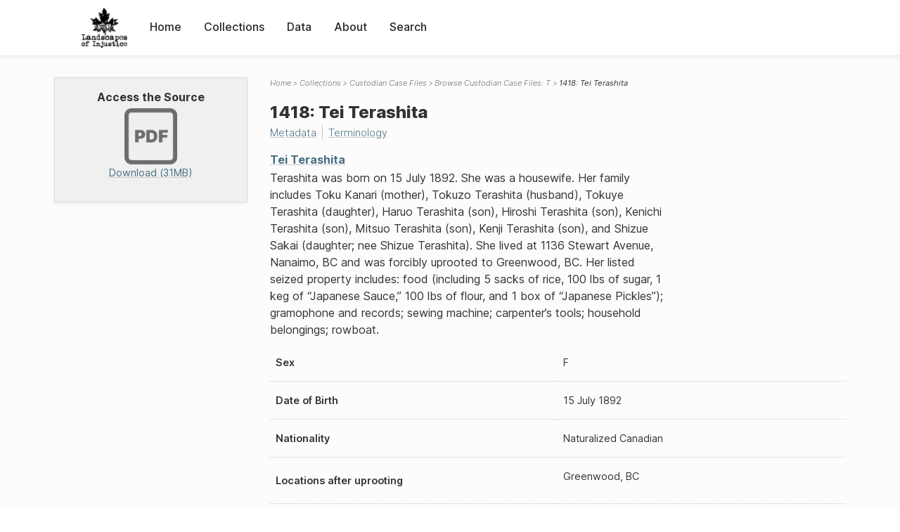

--- FILE ---
content_type: text/html; charset=UTF-8
request_url: https://loi.uvic.ca/archive/C-9319_1418.html
body_size: 14915
content:
<!DOCTYPE html><html xmlns="http://www.w3.org/1999/xhtml" id="C-9319_1418" lang="en" translate="no">
   <head>
      <meta http-equiv="Content-Type" content="text/html; charset=UTF-8"/>
      <meta name="viewport" content="width=device-width, initial-scale=1"/>
      <meta name="google" content="notranslate"/>
      <title>1418: Tei Terashita</title>
      <link rel="stylesheet" href="css/style.css"/><script src="js/loi.js"></script><script src="js/ux.js"></script><script src="js/loi-media.js"></script><meta name="docTitle" class="staticSearch_docTitle globalMeta" content="Custodian Case Files: 1418: Tei Terashita"/>
      <meta class="staticSearch_desc globalMeta" name="Document Type" content="Custodian Case Files"/>
      <meta class="staticSearch_docImage globalMeta" name="docImage" content="images/icon-pdf.png"/>
      <meta class="staticSearch_desc personMeta casefileMeta" name="Sex" content="Female"/>
      <meta class="staticSearch_date personMeta casefileMeta" name="Date of Birth" content="1892-07-15"/>
      <meta class="staticSearch_desc casefileMeta" name="Nationality" content="Naturalized Canadian"/>
      <meta class="staticSearch_num casefileMeta" name="Length in pages" content="41"/>
      <meta class="staticSearch_desc casefileMeta" name="Reel" content="C-9319"/>
   </head>
   <body>
      <div id="pageContainer">
         <header data-state="closed" id="headerTopNav">
            <nav id="topNav">
               <div id="topNavLogoContainer"><button class="topNavMobile topNavToggler"><span class="lineContainer"><span class="topNavTopBar"></span><span class="topNavBottomBar"></span></span></button><div id="topNavHeader"><a href="index.html" title="Go to home page"><img alt="Landscapes of Injustice" id="topNavLogo" src="images/navLogo.png"/></a></div>
               </div>
               <div id="navItemsWrapper">
                  <div data-el="div" id="menuHeader">
                     <div data-el="list">
                        <div data-el="item"><a href="index.html" data-el="ref" data-target="index.xml">Home</a></div>
                        <div data-el="item"><a href="loiCollection.html" data-el="ref" data-target="loiCollection.xml">Collections</a></div>
                        <div data-el="item"><a href="loiData.html" data-el="ref" data-target="loiData.xml">Data</a></div>
                        <div data-el="item"><a href="loiAbout.html" data-el="ref" data-target="loiAbout.xml">About</a></div>
                        <div data-el="item"><a href="search.html" data-el="ref" data-target="search.xml">Search</a></div>
                     </div>
                  </div>
               </div>
            </nav>
         </header>
         <main class="loiBornDigital loiDatasetCustodianCaseFileName loiCollectionCustodianCaseFiles multiCol">
            <aside id="leftCol">
               <div id="leftCol_container">
                  <div id="media">
                     <h3>Access the Source</h3><a href="https://landscapesofinjustice.uvic.ca/archive/media/custodianCaseFiles/lac_rg_117_c3_01418_terashita-tei.pdf" class="imgContainer" target="_blank"><img src="images/icon-pdf.png" alt="Download as a PDF"/><div class="mediaSize">Download (31MB)</div></a></div>
               </div>
            </aside>
            <header id="main_header">
               <ul class="breadcrumb">
                  <li><a href="index.html">Home</a></li>
                  <li><a href="loiCollection.html">Collections</a></li>
                  <li><a href="loiCollectionCustodianCaseFiles.html">Custodian Case Files</a></li>
                  <li><a href="loiCollectionCustodianCaseFiles_index_person_t.html">Browse Custodian Case Files:  T</a></li>
                  <li class="current">1418: Tei Terashita</li>
               </ul>
               <h1>1418: Tei Terashita</h1>
               <div id="additionalInfo">
                  <ul>
                     <li><a href="#metadata">Metadata</a></li>
                     <li><a href="#appendix_terminology">Terminology</a></li>
                  </ul>
               </div>
            </header>
            <article id="centerCol">
               <h2 class="sr-only">1418: Tei Terashita</h2>
               <div id="text" data-el="text" class="loiBornDigital loiDatasetCustodianCaseFileName loiCollectionCustodianCaseFiles">
                  <div data-el="body">
                     <div data-el="div">
                        <div data-el="div">
                           <h4 data-el="head"><a href="tera76.html" data-el="persName">Tei Terashita</a></h4>
                           
                           <div data-el="p">Terashita was born on 15 July 1892. She was a housewife. Her family includes Toku
                              Kanari (mother), Tokuzo Terashita (husband), Tokuye Terashita (daughter), Haruo Terashita
                              (son), Hiroshi Terashita (son), Kenichi Terashita (son), Mitsuo Terashita (son), Kenji
                              Terashita (son), and Shizue Sakai (daughter; nee Shizue Terashita). She lived at 1136
                              Stewart Avenue, Nanaimo, BC and was forcibly uprooted to Greenwood, BC. Her listed
                              seized property includes: food (including 5 sacks of rice, 100 lbs of sugar, 1 keg
                              of “Japanese Sauce,” 100 lbs of flour, and 1 box of “Japanese Pickles”); gramophone
                              and records; sewing machine; carpenter’s tools; household belongings; rowboat.</div>
                           
                           <div class="tableContainer">
                              <table data-el="table">
                                 <tbody>
                                    <tr data-el="row">
                                       <td data-el="cell" data-role="label">Sex</td>
                                       <td data-el="cell">F</td>
                                    </tr>
                                    <tr data-el="row">
                                       <td data-el="cell" data-role="label">Date of Birth</td>
                                       <td data-el="cell"><span data-el="date" data-type="birth" data-when="1892-07-15">15 July 1892</span></td>
                                    </tr>
                                    <tr data-el="row">
                                       <td data-el="cell" data-role="label">Nationality</td>
                                       <td data-el="cell">Naturalized Canadian</td>
                                    </tr>
                                    <tr data-el="row">
                                       <td data-el="cell" data-role="label">Locations after uprooting</td>
                                       <td data-el="cell">
                                          <div data-el="list">
                                             <div data-el="item">Greenwood, BC</div>
                                          </div>
                                       </td>
                                    </tr>
                                 </tbody>
                              </table>
                           </div>
                        </div>
                        <div data-el="div">
                           <div class="tableContainer">
                              <table data-el="table">
                                 <tbody>
                                    <tr data-el="row" id="C-9319_1418_reel">
                                       <td data-el="cell" data-role="label">Reel</td>
                                       <td data-el="cell">
                                          <div data-el="list">
                                             <div data-el="item"><a href="C-9319.html" data-el="ref" data-target="C-9319.xml">C-9319</a>
                                                (147-187)
                                                </div>
                                          </div>
                                       </td>
                                    </tr>
                                    <tr data-el="row">
                                       <td data-el="cell" data-role="label">Type</td>
                                       <td data-el="cell">Person</td>
                                    </tr>
                                    <tr data-el="row">
                                       <td data-el="cell" data-role="label">Custodian Number</td>
                                       <td data-el="cell"><span data-el="idno" data-type="custodian">1418</span></td>
                                    </tr>
                                    <tr data-el="row">
                                       <td data-el="cell" data-role="label">Name</td>
                                       <td data-el="cell"><a href="tera76.html" data-el="persName">Tei Terashita</a></td>
                                    </tr>
                                    <tr data-el="row">
                                       <td data-el="cell" data-role="label">Dates</td>
                                       <td data-el="cell">
                                          
                                          <div data-el="list">
                                             <div data-el="item">Not Before: 
                                                01 April 1942</div>
                                             <div data-el="item">Not After: 
                                                11 June 1948</div>
                                          </div>
                                          </td>
                                    </tr>
                                 </tbody>
                              </table>
                           </div>
                        </div>
                     </div>
                  </div>
               </div>
               <div id="appendix">
                  <div data-el="div" id="metadata">
                     <div data-el="div" data-type="metadata">
                        <h2 data-el="head">Metadata</h2>
                        <div data-el="div">
                           <div data-el="list">
                              <div data-el="item"><a href="xml/original/C-9319_1418.xml" data-el="ref" data-target="xml/original/C-9319_1418.xml">Download Original XML</a> (8.0K)</div>
                              <div data-el="item"><a href="xml/standalone/C-9319_1418.xml" data-el="ref" data-target="xml/standalone/C-9319_1418.xml">Download Standalone XML</a> (8.0K)</div>
                           </div>
                        </div>
                        <div data-el="div">
                           <h3 data-el="head">Title</h3>
                           <div data-el="p">1418: Tei Terashita</div>
                        </div>
                        <div data-el="div">
                           <h3 data-el="head">Credits</h3>
                           <div data-el="p"><span data-el="label">Metadata Author</span>: <a href="chan81.html" data-el="persName" data-ref="team.xml#chan81">Erin Chan</a></div>
                        </div>
                        <div data-el="div">
                           <div data-el="p"><span data-el="label">Publication Information</span>: See <a href="terms_of_use.html" data-el="ref" data-target="terms_of_use.xml">Terms of Use</a> for publication and licensing information.</div>
                        </div>
                        <div data-el="div">
                           <div data-el="p"><span data-el="label">Source</span>: <a href="lac_rg117_c-3.html" data-el="ref" data-target="lac_rg117_c-3.xml">Library and Archives Canada, Office of the Custodian of Enemy Property Fonds, C-3
                                 Business Records</a></div>
                        </div>
                     </div>
                  </div>
                  <div data-el="div" id="appendix_terminology">
                     <div data-el="div">
                        <h2 data-el="head">Terminology</h2>
                        <div data-el="p">Readers of these historical materials will encounter derogatory references to Japanese
                           Canadians and euphemisms used to obscure the intent and impacts of the internment
                           and dispossession. While these are important realities of the history, the Landscapes
                           of Injustice Research Collective urges users to carefully consider their own terminological
                           choices in writing and speaking about this topic today as we confront past injustice.
                           See our statement on terminology, and related sources <a href="terminology.html" data-el="ref" data-target="doc:terminology">here</a>.</div>
                     </div>
                  </div>
               </div>
            </article>
         </main>
         <div id="overlayTopNav" class="topNavToggler" data-state="closed"></div>
         <div id="overlayModal" class="modalTogger" data-state="closed"></div>
         <div id="overlayLeftNav" class="leftNavToggler" data-state="closed"></div>
         <div id="popup">
            <div id="popupCloser"><button class="popupCloser modalToggler"><svg xmlns="http://www.w3.org/2000/svg" height="22" viewBox="0 0 38 38" width="22">
                     
                     <path d="M5.022.886L19.47 15.333 33.916.886a2 2 0 012.829 0l.903.903a2 2 0 010 2.829L23.201 19.065 37.648 33.51a2 2 0 010 2.829l-.903.904a2 2 0 01-2.829 0L19.47 22.797 5.022 37.244a2 2 0 01-2.828 0l-.904-.904a2 2 0 010-2.829l14.447-14.446L1.29 4.618a2 2 0 010-2.829l.904-.903a2 2 0 012.828 0z" fill-rule="evenodd"></path>
                     </svg></button></div>
            <div id="popupContent"></div>
         </div>
         <footer>
            <div id="footerContent">
               <p class="splashDescription">This research database provides access to records that document <br/>unjust and racist actions, statements, and terminology which may be upsetting. <br/>
                  		Please take care when exploring this research database and the records provided.
                  <br/>
                  		For more, see our Terminology or our Privacy Policy pages in the About section of
                  this site. 
                  	</p>
               <ul class="buildData">
                  <li>Version: 1.25
                     </li>
                  <li>Last built: 2025-08-28T08:41:08.603805765-07:00 (revision 7008)</li>
               </ul><a href="https://www.sshrc-crsh.gc.ca/"><img alt="Social Sciences and Humanities Research Council" id="sshrc" src="images/sshrcLogo.png"/></a><a href="https://www.hcmc.uvic.ca"><img alt="Humanities Computing Media Centre" id="hcmc" src="images/hcmcLogo.png"/></a></div>
         </footer>
      </div>
   </body>
</html>